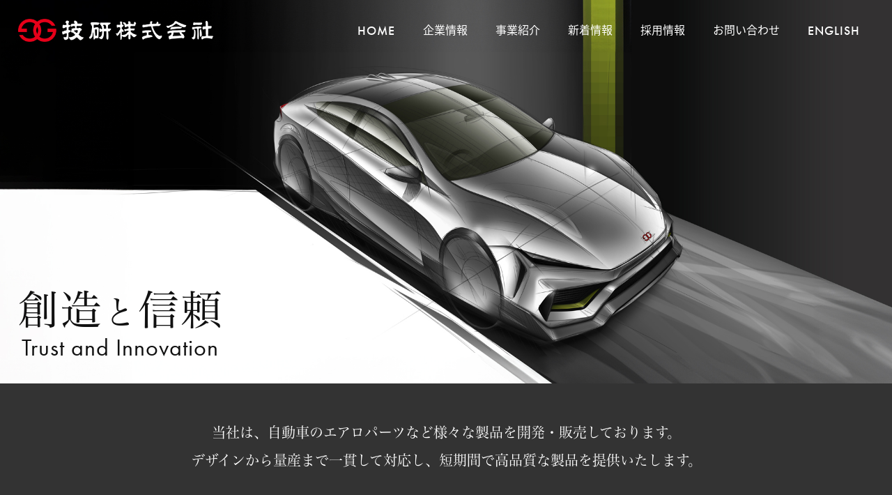

--- FILE ---
content_type: text/html
request_url: http://www.gikenkk.co.jp/
body_size: 8349
content:
<!doctype html>
<html>
<head>
<meta charset="UTF-8"/>
<meta name="viewport" content="width=device-width, initial-scale=1">
<title>技研株式会社</title>
<meta name="description" content="当社は、自動車のエアロパーツなど様々な製品を開発・販売しております。デザインから量産まで一貫して対応し、短期間で高品質な製品を提供いたします。"/>
<meta property="og:title" content="技研株式会社"/>
<meta property="og:type" content="website"/>
<meta property="og:url" content="https://www.gikenkk.co.jp/"/>
<meta property="og:image" content="https://www.gikenkk.co.jp/assets/img/ogp.jpg"/>
<meta property="og:site_name" content="技研株式会社"/>
<meta property="og:description" content="当社は、自動車のエアロパーツなど様々な製品を開発・販売しております。デザインから量産まで一貫して対応し、短期間で高品質な製品を提供いたします。"/>
<link rel="icon" href="assets/img/favicon.ico">
<link rel="apple-touch-icon" sizes="180x180" href="assets/img/apple-touch-icon.png">
<link rel="stylesheet" href="assets/css/header.css?ver=1.0.3">
<link rel="stylesheet" href="assets/css/footer.css?ver=1.0.2">
<link rel="stylesheet" href="assets/css/style.css?ver=1.0.3">
<link href="https://use.fontawesome.com/releases/v6.6.0/css/all.css" rel="stylesheet">
<link rel="stylesheet" href="https://cdn.jsdelivr.net/npm/swiper@11/swiper-bundle.min.css"/>
<script>
  (function(d) {
    var config = {
      kitId: 'qkn6mxd',
      scriptTimeout: 3000,
      async: true
    },
    h=d.documentElement,t=setTimeout(function(){h.className=h.className.replace(/\bwf-loading\b/g,"")+" wf-inactive";},config.scriptTimeout),tk=d.createElement("script"),f=false,s=d.getElementsByTagName("script")[0],a;h.className+=" wf-loading";tk.src='https://use.typekit.net/'+config.kitId+'.js';tk.async=true;tk.onload=tk.onreadystatechange=function(){a=this.readyState;if(f||a&&a!="complete"&&a!="loaded")return;f=true;clearTimeout(t);try{Typekit.load(config)}catch(e){}};s.parentNode.insertBefore(tk,s)
  })(document);
</script> 
<!-- Google tag (gtag.js) --> 
<script async src="https://www.googletagmanager.com/gtag/js?id=G-4QLMDMTZ5D"></script> 
<script>
  window.dataLayer = window.dataLayer || [];
  function gtag(){dataLayer.push(arguments);}
  gtag('js', new Date());

  gtag('config', 'G-4QLMDMTZ5D');
</script>
</head>

<body>
<section id="wrapper">
  <div id="header"></div>
  <main>
    <section class="top">
      <h2><span class="jp"><span class="b">創造</span>と<span class="b">信頼</span></span><span class="en">Trust and Innovation</span></h2>
    </section>
    <!-- /.top -->
    
    <section class="contents message">
      <div class="inner">
        <p>当社は、自動車のエアロパーツなど様々な製品を開発・販売しております。<br>
          デザインから量産まで一貫して対応し、短期間で高品質な製品を提供いたします。</p>
      </div>
    </section>
    <!-- /.contents.message -->
    
    <section class="contents box">
      <div class="inner">
        <section class="company"> <a href="company.html">
          <div class="swiper mySwiper">
            <div class="swiper-wrapper">
              <div class="swiper-slide">
                <figure><img src="assets/img/slide_company/01.jpg" alt="企業情報"></figure>
              </div>
              <div class="swiper-slide">
                <figure><img src="assets/img/slide_company/02.jpg" alt="企業情報"></figure>
              </div>
              <div class="swiper-slide">
                <figure><img src="assets/img/slide_company/03.jpg" alt="企業情報"></figure>
              </div>
            </div>
          </div>
          <div class="txt_wrap">
            <div class="txt">
              <h3><span class="jp">企業情報</span><span class="en">COMPANY</span></h3>
            </div>
            <span class="arrow"></span> </div>
          </a> </section>
        <!-- /.company -->
        
        <section class="business"><a href="business.html">
          <div class="swiper mySwiper">
            <div class="swiper-wrapper">
              <div class="swiper-slide">
                <figure><img src="assets/img/slide_business/01.jpg" alt="事業紹介"></figure>
              </div>
              <div class="swiper-slide">
                <figure><img src="assets/img/slide_business/02.jpg" alt="事業紹介"></figure>
              </div>
              <div class="swiper-slide">
                <figure><img src="assets/img/slide_business/03.jpg" alt="事業紹介"></figure>
              </div>
            </div>
          </div>
          <div class="txt_wrap">
            <div class="txt">
              <h3><span class="jp">事業紹介</span><span class="en">BUSINESS</span></h3>
            </div>
            <span class="arrow"></span> </div>
          </a> </section>
        <!-- /.business -->
        
        <section class="recruit"><a href="recruit.html">
          <div class="swiper mySwiper">
            <div class="swiper-wrapper">
              <div class="swiper-slide">
                <figure><img src="assets/img/slide_recruit/01.jpg" alt="採用情報"></figure>
              </div>
              <div class="swiper-slide">
                <figure><img src="assets/img/slide_recruit/02.jpg" alt="採用情報"></figure>
              </div>
              <div class="swiper-slide">
                <figure><img src="assets/img/slide_recruit/03.jpg" alt="採用情報"></figure>
              </div>
              <div class="swiper-slide">
                <figure><img src="assets/img/slide_recruit/04.jpg" alt="採用情報"></figure>
              </div>
            </div>
          </div>
          <div class="txt_wrap">
            <div class="txt">
              <h3><span class="jp">採用情報</span><span class="en">RECRUIT</span></h3>
            </div>
            <span class="arrow"></span> </div>
          </a> </section>
        <!-- /.recruit --> 
        
      </div>
    </section>
    <!-- /.contents.box -->
    
    <section class="contents other">
      <div class="inner">
        <section class="news">
          <h3><span class="jp">新着情報</span><span class="en">NEWS</span></h3>
          <div class="dl_box">
            <dl>
              <a href="news_20241220.html">
              <dt>2024.12.20</dt>
              <dd>ホームページリニューアルのお知らせ<span class="arrow"></span></dd>
              </a>
            </dl>
            <dl>
              <a href="sdgs.html?id=green_guideline">
              <dt>2023.12.21</dt>
              <dd>「グリーン調達ガイドライン」を制定しました。</dd>
              <span class="arrow"></span> </a>
            </dl>
            <dl>
              <a href="news_20230701.html">
              <dt>2023.07.01</dt>
              <dd>「AWINブランド商品 リリース」<span class="arrow"></span></dd>
              </a>
            </dl>
          </div>
          <p class="btn"><a href="news.html">一覧を見る<span class="arrow"></span></a></p>
        </section>
        <!-- /.news -->
        
        <section class="contact">
          <h3><span class="jp">お問い合わせ</span><span class="en">CONTACT</span></h3>
          <p class="p">弊社製品についてのお問い合わせは、こちらで受付しております。</p>
          <p class="btn"><a href="contact.html">お問い合わせフォーム<span class="arrow"></span></a></p>
        </section>
        <!-- /.contact --> 
        
      </div>
    </section>
  </main>
  <div id="footer"></div>
</section>
<!-- /#wrapper --> 

<script src="https://cdnjs.cloudflare.com/ajax/libs/jquery/3.7.1/jquery.min.js"></script> 
<script>
	$(function() {
      $("#header").load("assets/tpl/header.html");
	  $("#footer").load("assets/tpl/footer.html");
    });
</script> 

<!--コンテンツ　スライド--> 
<script src="https://cdn.jsdelivr.net/npm/swiper@11/swiper-bundle.min.js"></script> 
<script>
    var swiper = new Swiper(".contents.box .mySwiper", {
		loop:'true',
		effect: 'fade',
		speed: 1000,
		autoplay: {
        delay: 1000,
        disableOnInteraction: false,
      }
    });
</script>
</body>
</html>


--- FILE ---
content_type: text/html
request_url: http://www.gikenkk.co.jp/assets/tpl/header.html
body_size: 2327
content:
<header>
  <h1><a href="index.html"><img src="assets/img/logo.png" alt="技研株式会社" class="non_scroll-nav"><img src="assets/img/logo_b.png" alt="技研株式会社" class="scroll-nav"></a></h1>
  <div class="nav-toggle">
    <div> <span></span> <span></span> </div>
  </div>
  <nav>
    <ul>
      <li><a href="index.html">HOME</a></li>
      <li><span class="toggle"><a href="company.html">企業情報<span class="plus"></span></a></span>
        <ul>
          <li class="sp"><a href="company.html">企業情報<span class="arrow"></span></a></li>
          <li><a href="message.html">代表挨拶<span class="arrow"></span></a></li>
          <li><a href="profile.html">会社概要<span class="arrow"></span></a></li>
          <li><a href="access.html">アクセス<span class="arrow"></span></a></li>
          <li><a href="group.html">関連会社<span class="arrow"></span></a></li>
          <li><a href="sdgs.html">SDGsへの取組み<span class="arrow"></span></a></li>
        </ul>
      </li>
      <li><span class="toggle"><a href="business.html">事業紹介<span class="plus"></span></a></span>
        <ul>
          <li class="sp"><a href="business.html">事業紹介<span class="arrow"></span></a></li>
          <li><a href="products.html">取扱製品<span class="arrow"></span></a></li>
          <li><a href="development.html">製品開発<span class="arrow"></span></a></li>
          <li><a href="process.html">製造工程<span class="arrow"></span></a></li>
        </ul>
      </li>
      <li><a href="news.html">新着情報</a></li>
      <li><span class="toggle"><a href="recruit.html">採用情報<span class="plus"></span></a></span>
        <ul>
          <li class="sp"><a href="recruit.html">採用情報<span class="arrow"></span></a></li>
          <li><a href="interview.html">先輩社員インタビュー<span class="arrow"></span></a></li>
          <li><a href="requirements.html">募集要項<span class="arrow"></span></a></li>
          <li><a href="https://job.mynavi.jp/26/pc/search/corp217100/outline.html" target="_blank">新卒採用情報<span class="arrow"></span></a></li>
        </ul>
      </li>
      <li><a href="contact.html">お問い合わせ</a></li>
      <li class="english"><a href="en/" target="_blank">ENGLISH</a></li>
    </ul>
  </nav>
</header>


--- FILE ---
content_type: text/html
request_url: http://www.gikenkk.co.jp/assets/tpl/footer.html
body_size: 3238
content:
<footer>
  <div class="inner">
    <nav>
      <ul>
        <li><a href="company.html">企業情報</a></li>
        <li><a href="business.html">事業紹介</a></li>
        <li><a href="news.html">新着情報</a></li>
        <li><a href="recruit.html">採用情報</a></li>
        <li><a href="contact.html">お問い合わせ</a></li>
        <li><a href="privacy.html">プライバシーポリシー</a></li>
        <li class="english"><a href="en/" target="_blank">ENGLISH</a></li>
      </ul>
    </nav>
    <div class="logo"><a href="index.html"><img src="assets/img/logo.png" alt="技研株式会社"></a></div>
    <small>Copyright &copy; GIKEN Co.,Ltd. All Rights Reserved.</small> </div>
  <!--<div class="page-top"><a href="#"></a></div>--> 
</footer>

<!-- ページトップへ --> 
<script>
$(function() {
    var topBtn = $('.page-top');    
    topBtn.hide();
    $(window).scroll(function () {
        if ($(this).scrollTop() > 300) {
            topBtn.fadeIn();
        } else {
            topBtn.fadeOut();
        }
    });
    topBtn.click(function () {
        $('body,html').animate({
            scrollTop: 0
        }, 500);
        return false;
    });
});
</script> 

<!-- アンカーリンク --> 
<script>
$(window).ready(function (){
  var header = $('header').height();
  var url = $(location).attr('href');
  if(url.indexOf("?id=") != -1){
	var speed = 500;
    var id = url.split("?id=");
    var $target = $('#' + id[id.length - 1]);
    if($target.length){
      var pos = $target.offset().top - header;
      $("html, body").animate({scrollTop:pos}, speed, "swing");
    }
    }
  });
</script> 

<!-- アンカーリンク --> 
<script>
$(function(){
  $('a[href^="#"]').click(function(){
    var speed = 500;
    var href= $(this).attr("href");
    var target = $(href == "#" || href == "" ? 'html' : href);
    var header = $('header').height();
    var position = target.offset().top - header;
    $("html, body").animate({scrollTop:position}, speed, "swing");
    return false;
  });
});
</script> 

<!-- .nav-toggle開閉と、.nav-toggle開いたときbody固定 --> 
<script>
$(function() {
	$('.nav-toggle').on('click', function() {
		$('header').toggleClass('open');
		if($('body').hasClass('fixed')){
			$('body').removeClass('fixed');	
		}else{
			$('body').addClass('fixed');
		}
	});
});
</script> 

<!-- スクロールでデザイン変更 --> 
<script>
window.addEventListener("scroll", function () {
  var header = document.querySelector("header");
  header.classList.toggle("scroll-nav", window.scrollY > 0);
});
</script> 

<!--ヘッダー　PCナビ 開閉--> 
<script>
if (window.matchMedia( "(min-width:1050px)" ).matches) {	
$(function(){
  $("header nav ul li").hover(function(){
    $(this).children("ul").stop().fadeToggle();
    $(this).toggleClass("current");
  });
});
}
</script> 

<!--ヘッダー　SPナビ 開閉--> 
<script>
if (window.matchMedia( "(max-width:1049px)" ).matches) {
$(function(){
  $("header nav .toggle").on("click", function() {
    $(this).toggleClass("active");
    $(this).next().slideToggle();
    $("header nav .toggle").not(this).removeClass("active");
    $('header nav .toggle').not(this).next().slideUp();
  });
});
}
</script> 


--- FILE ---
content_type: text/css
request_url: http://www.gikenkk.co.jp/assets/css/header.css?ver=1.0.3
body_size: 6319
content:
@charset "UTF-8";
header {
  width: 100%;
  position: fixed;
  top: 0;
  left: 0;
  height: 75px;
  z-index: 9999;
  transition: all .3s;
}
header.scroll-nav {
  height: 85px;
  background-color: rgba(255, 255, 255, 0.9);
  transition: all .3s;
}
header h1 {
  margin: 0;
  width: 280px;
  position: absolute;
  top: 27px;
  left: 2%;
  line-height: 0;
}
header h1 img {
  width: 100%;
}
header h1 .scroll-nav {
  display: none;
}
header.scroll-nav h1 .scroll-nav {
  display: block;
}
header.scroll-nav h1 .non_scroll-nav {
  display: none;
}
/*----------------ナビ　メイン----------------*/
header nav {
  position: absolute;
  top: 30px;
  right: 2%;
}
header nav ul {
  margin: 0;
  padding: 0;
  list-style: none;
  position: relative;
  display: flex;
  align-items: center;
}
header nav ul li {
  font-size: 16px;
  margin: 0 20px;
  position: relative;
}
header nav ul li a {
  display: inline-block;
  text-decoration: none;
  color: #fff;
  position: relative;
}
header nav ul li a:hover {
  opacity: 1;
}
header nav ul li a:after {
  content: '';
  position: absolute;
  bottom: -3px;
  left: 0;
  width: 100%;
  height: 2px;
  background: #e60019;
  transition: all .3s;
  transform: scale(0, 1);
  transform-origin: left top;
}
header nav ul li a:hover:after {
  transform: scale(1, 1);
}
header.scroll-nav nav ul li a {
  color: #111;
}
header nav ul li:first-child {
  font-family: futura-pt, sans-serif;
  font-weight: 500;
  font-style: normal;
  font-size: 18px;
  letter-spacing: 1px;
  position: relative;
  top: 1.5px;
}
header nav ul li.english {
  font-family: futura-pt, sans-serif;
  font-weight: 500;
  font-style: normal;
  font-size: 18px;
  letter-spacing: 1px;
  position: relative;
  top: 1.5px;
}
header nav ul li.current a:after {
  transform: scale(1, 1);
}
header nav ul li .plus {
  display: none;
}
/*サブメニュー*/
header nav ul li > ul {
  width: 250px;
  position: absolute;
  top: 55px;
  left: -92px;
  right: 0;
  margin: auto;
  background-color: #333;
  box-shadow: 0 0 10px #333;
  display: none;
}
header nav ul li > ul li {
  margin: 0;
}
header nav ul li > ul li a {
  display: block;
  padding: 10px 10% 11px;
  color: #fff !important;
  border-bottom: solid 1px #444;
}
header nav ul li > ul li a:after {
  display: none;
}
header nav ul li > ul li:last-child a {
  border-bottom: none;
}
header nav ul li > ul li a:hover {
  color: #111 !important;
  background-color: #fff;
}
header nav ul li .arrow {
  display: none;
}
header nav ul li .sp {
  display: none;
}
/*----------------トグル----------------*/
.nav-toggle {
  display: none;
}
@media screen and (max-width:1050px) {
  header {
    height: 65px;
  }
  header.scroll-nav {
    height: 70px;
  }
  header h1 {
    width: 200px;
    position: absolute;
    top: 23px;
    left: 5%;
  }
  header nav ul li a:hover {
    opacity: 0.8;
  }
  header nav ul li a:before {
    display: none;
  }
  /*----------------ナビ　メイン----------------*/
  header nav {
    position: fixed;
    top: 0;
    left: 0;
    right: 0;
    margin: auto;
    width: 100%;
    height: 100vh;
    z-index: 1;
    background-color: rgba(255, 255, 255, 0.95);
    display: none;
  }
  header nav > ul {
    display: block;
    width: auto;
    margin: 80px auto 0;
    height: 70%;
    overflow-x: hidden;
    overflow-y: scroll;
    -webkit-overflow-scrolling: touch;
    padding: 0 5%;
  }
  header nav ul li {
    font-size: 18px;
    margin: 0;
  }
  header nav ul li a {
    display: block;
    padding: 15px 0 16px;
    color: #111;
    border-bottom: solid 1px #ccc;
  }
  header nav ul li a:after {
    display: none;
  }
  header.scroll-nav nav ul li a {
    color: #111;
  }
  header nav ul li .toggle {
    cursor: pointer;
  }
  header nav ul li .toggle a {
    pointer-events: none;
    position: relative;
  }
  header nav ul li .plus {
    position: absolute;
    top: 50%;
    right: 10px;
    transform: translateY(-50%);
    display: block;
  }
  header nav ul li .toggle .plus:before, header nav ul li .toggle .plus:after {
    display: block;
    content: '';
    background-color: #e60019;
    position: absolute;
    width: 14px;
    height: 2px;
    top: 50%;
    left: 50%;
    transform: translate(-50%, -50%);
  }
  header nav ul li .toggle .plus:before {
    width: 2px;
    height: 14px;
  }
  header nav ul li .toggle.active .plus:before {
    content: normal;
  }
  /*サブメニュー*/
  header nav ul li > ul {
    width: auto;
    position: static;
    background: no-repeat;
    border-radius: 0;
    box-shadow: none;
    padding: 0 3%;
    display: none;
  }
  header nav ul li > ul:after {
    display: none;
  }
  header nav ul li > ul li {
    margin: 0;
  }
  header nav ul li > ul li a {
    padding: 12px 0 13px;
    color: #111 !important;
    border-bottom: solid 1px #ccc;
    font-size: 16px;
  }
  header nav ul li > ul li:last-child a {
    border-bottom: solid 1px #ccc;
    margin-bottom: 20px;
  }
  header nav ul li > ul li a:hover {
    background: no-repeat;
  }
  header nav ul li .arrow {
    display: block;
    position: absolute;
    right: 25px !important;
  }
  header nav ul li .arrow:after {
    width: 5px;
    height: 5px;
    border-top: 2px solid #aaa;
    border-right: 2px solid #aaa;
  }
  header nav ul li .sp {
    display: block;
  }
  /*----------------トグル----------------*/
  .nav-toggle {
    display: block;
    position: fixed;
    top: 0;
    right: 0;
    width: 70px;
    height: 70px;
    cursor: pointer;
    background-color: #e60019;
    z-index: 9999;
    overflow: hidden;
  }
  .nav-toggle span {
    display: block;
    position: absolute;
    height: 2px;
    width: 30px;
    background-color: #fff;
    left: 20px;
    -webkit-transition: .35s ease-in-out;
    -moz-transition: .35s ease-in-out;
    transition: .35s ease-in-out;
  }
  .nav-toggle span:nth-child(1) {
    top: 30px;
  }
  .nav-toggle span:nth-child(2) {
    top: 40px;
  }
  .open .nav-toggle span:nth-child(1) {
    top: 35px;
    transform: rotate(-45deg);
  }
  .open .nav-toggle span:nth-child(2) {
    top: 35px;
    transform: rotate(45deg);
  }
  .open nav {
    display: block;
    animation-duration: 0.6s;
    animation-name: fade-in;
  }
  @keyframes fade-in {
    from {
      opacity: 0;
    }
    to {
      opacity: 1;
    }
  }
}

--- FILE ---
content_type: text/css
request_url: http://www.gikenkk.co.jp/assets/css/footer.css?ver=1.0.2
body_size: 1755
content:
@charset "UTF-8";
footer {
  background-color: #1a1a1a;
}
footer .inner {
  width: 90%;
  min-width: 1100px;
  padding: 50px 0 0;
}
footer .logo {
  width: 250px;
  margin: 0 auto 40px;
}
footer .logo img {
  width: 100%;
}
footer nav {
  margin-bottom: 40px;
}
footer nav ul {
  margin: 0;
  padding: 0;
  list-style: none;
  display: flex;
  justify-content: center;
}
footer nav ul li {
  font-size: 16px;
  margin: 0 25px;
}
footer nav ul li a {
  display: inline-block;
  text-decoration: none;
  color: #fff;
  position: relative;
}
footer nav ul li a:hover {
  opacity: 1;
}
footer nav ul li a:after {
  content: '';
  position: absolute;
  bottom: -3px;
  left: 0;
  width: 100%;
  height: 2px;
  background: #e60019;
  transition: all .3s;
  transform: scale(0, 1);
  transform-origin: left top;
}
footer nav ul li a:hover:after {
  transform: scale(1, 1);
}
footer nav ul li.english {
  font-family: futura-pt, sans-serif;
  font-weight: 500;
  font-style: normal;
  font-size: 18px;
  letter-spacing: 1px;
  position: relative;
  top: 1.5px;
}
footer small {
  display: block;
  font-family: futura-pt, sans-serif;
  font-weight: 400;
  font-style: normal;
  font-size: 12px;
  letter-spacing: 1px;
  color: #fff;
  text-align: center;
  border-top: solid 1px #333;
  padding: 18px 0 20px;
}
@media screen and (max-width:1050px) {
  footer .inner {
    width: 90%;
    min-width: 90%;
    padding: 30px 0 0;
  }
  footer .logo {
    width: 180px;
    margin: 0 auto 30px;
  }
  footer nav {
    margin-bottom: 30px;
  }
  footer nav ul {
    display: block;
  }
  footer nav ul li {
    margin: 0;
  }
  footer nav ul li a {
    padding: 7px 0;
  }
  footer nav ul li a:after {
    display: none;
  }
  footer small {
    font-size: 10px;
  }
}

--- FILE ---
content_type: text/css
request_url: http://www.gikenkk.co.jp/assets/css/style.css?ver=1.0.3
body_size: 9366
content:
@charset "UTF-8";
a {
  outline: none;
  opacity: 1;
  transition: all .3s;
}
a:hover {
  opacity: 0.8;
  transition: all .3s;
}
*:hover {
  transition: all .3s;
}
figure {
  margin: 0;
}
figure img {
  width: 100%;
  vertical-align: bottom;
}
html {
  visibility: hidden;
}
html.wf-active {
  visibility: visible;
}
body {
  margin: 0;
  padding: 0;
  color: #111;
  font-size: 16px;
  -webkit-text-size-adjust: 100%;
  background-color: #fff;
  font-family: noto-sans-cjk-jp, sans-serif;
  font-weight: 400;
  font-style: normal;
}
body.fixed {
  overflow: hidden;
}
#wrapper {
  min-width: 1100px;
  overflow: hidden;
}
.inner {
  width: 1100px;
  margin: 0 auto;
}
/*-------------------トップ-------------------*/
.top {
  width: 100%;
  height: 60vh;
  min-height: 550px;
  background-image: url("../img/top.jpg");
  background-size: cover;
  background-position: center;
  position: relative;
}
.top h2 {
  position: absolute;
  left: 2%;
  bottom: 30px;
  z-index: 2;
  margin: 0;
}
.top h2 .jp {
  font-family: hiragino-mincho-pron, sans-serif;
  font-weight: 500;
  font-style: normal;
  font-size: 48px;
  line-height: 68px;
  letter-spacing: 3px;
}
.top h2 .jp .b {
  font-size: 58px;
}
.top h2 .en {
  display: block;
  font-family: futura-pt, sans-serif;
  font-weight: 400;
  font-style: normal;
  font-size: 34px;
  letter-spacing: 1px;
  margin-left: 5px;
  margin-top: -5px;
}
/*-------------------トップ以下-------------------*/
.contents h3 {
  margin: 0;
}
.contents h3 .jp {
  display: inline-block;
  border-bottom: solid 2px #e60019;
  margin-bottom: 2px;
  font-size: 38px;
  font-weight: 400;
}
.contents h3 .en {
  display: block;
  font-family: futura-pt, sans-serif;
  font-weight: 400;
  font-style: normal;
  font-size: 20px;
  letter-spacing: 2px;
  margin-left: 2px;
  color: #999;
}
.arrow {
  display: block;
  position: absolute;
  top: 0;
  bottom: 0;
  right: 5%;
  margin: auto;
  transition: all .3s;
}
.arrow:after {
  content: "";
  position: absolute;
  top: 0;
  bottom: 0;
  left: 0;
  margin: auto;
  width: 8px;
  height: 8px;
  border-top: 2px solid #111;
  border-right: 2px solid #111;
  -webkit-transform: rotate(45deg);
  transform: rotate(45deg);
  transition: all .3s;
}
a:hover .arrow:after {
  border-top: 2px solid #e60019;
  border-right: 2px solid #e60019;
}
/*-------------------私たちについて-------------------*/
.contents.message {
  padding: 50px 0;
  background-color: #333;
  color: #fff;
  margin-bottom: 20px;
}
.contents.message p {
  font-size: 20px;
  line-height: 40px;
  text-align: center;
  font-family: hiragino-mincho-pron, sans-serif;
  font-weight: 300;
  font-style: normal;
  margin: 0;
}
/*-------------------コンテンツ-------------------*/
.contents.box .inner {
  width: 100%;
}
.contents.box section {
  background-color: #333;
  margin-bottom: 20px;
}
.contents.box section a {
  display: flex;
  align-content: center;
  flex-direction: row-reverse;
  text-decoration: none;
  color: #fff;
}
.contents.box section:nth-child(even) a {
  flex-direction: row;
  color: #fff;
}
.contents.box section .txt_wrap {
  width: 45%;
  position: relative;
}
.contents.box section .txt_wrap .txt {
  position: absolute;
  top: 70px;
  left: 10%;
}
.contents.box section .txt_wrap .arrow {
  position: absolute;
  top: auto;
  bottom: 50px;
  right: 10%;
}
.contents.box section .txt_wrap .arrow:after {
  width: 15px;
  height: 15px;
  border-top: 3px solid #fff;
  border-right: 3px solid #fff;
}
.contents.box section a:hover .txt_wrap .arrow:after {
  border-top: 3px solid #e60019;
  border-right: 3px solid #e60019;
}
.contents.box section .swiper {
  width: 55%;
}
.contents.box section .swiper figure img {
  object-fit: cover;
  height: 500px;
}
/*-------------------新着情報・お問い合わせ-------------------*/
.contents.other {
  margin-bottom: 20px;
}
.contents.other .inner {
  width: 100%;
  display: flex;
  justify-content: space-between;
}
.contents.other section {
  width: 50%;
  padding: 70px 5%;
  background-color: #e5e5e5;
}
.contents.other h3 {
  font-size: 30px;
}
.contents.other .contact {
  background-color: #333;
}
/*新着情報*/
.contents.other .news .dl_box {
  border-top: solid 1px #ccc;
  margin: 30px auto;
}
.contents.other .news .dl_box dl {
  margin: 0;
}
.contents.other .news .dl_box dl a {
  display: flex;
  text-decoration: none;
  color: #111;
  padding: 20px 3%;
  border-bottom: solid 1px #ccc;
  position: relative;
}
.contents.other .news .dl_box dl a:hover {
  opacity: 1;
  background-color: #eee;
}
.contents.other .news .dl_box dl dt {
  font-family: futura-pt, sans-serif;
  font-weight: 400;
  font-style: normal;
  font-size: 18px;
  letter-spacing: 1px;
  width: 25%;
}
.contents.other .news .dl_box dl dd {
  margin: 0;
  width: 70%;
}
.contents.other .news .dl_box dl .arrow {
  position: absolute;
  right: 30px;
}
.contents.other .news .dl_box dl .arrow:after {
  border-top: 2px solid #aaa;
  border-right: 2px solid #aaa;
}
.contents.other .news .dl_box dl a:hover .arrow:after {
  border-top: 2px solid #e60019;
  border-right: 2px solid #e60019;
}
.contents.other .news .btn {
  width: 100px;
  margin: 0 25px 0 auto;
  text-align: right;
  position: relative;
  padding-right: 20px;
}
.contents.other .news .btn a {
  display: block;
  text-decoration: none;
  color: #111;
}
.contents.other .news .btn .arrow {
  top: 2px;
}
/*お問い合わせ*/
.contents.other .contact h3 {
  color: #fff;
}
.contents.other .contact .p {
  font-size: 18px;
  margin: 30px auto 40px;
  color: #fff;
}
.contents.other .contact .btn {
  width: 400px;
  margin: 0 auto;
  position: relative;
}
.contents.other .contact .btn a {
  display: block;
  text-decoration: none;
  color: #fff;
  border: solid 2px #fff;
  border-radius: 50px;
  padding: 20px 0 22px;
  font-size: 18px;
  text-align: center;
  position: relative;
}
.contents.other .contact .btn a:hover {
  opacity: 1;
  color: #fff;
  background-color: #1a1a1a;
}
.contents.other .contact .btn .arrow {
  position: absolute;
  right: 50px;
}
.contents.other .contact .btn .arrow:after {
  border-top: 2px solid #fff;
  border-right: 2px solid #fff;
}
.contents.other .contact .btn a:hover .arrow:after {
  border-top: 2px solid #e60019;
  border-right: 2px solid #e60019;
}
@media screen and (max-width:1050px) {
  #wrapper {
    min-width: 100%;
  }
  .inner {
    width: 90%;
  }
  /*-------------------トップ-------------------*/
  .top {
    height: 60vh;
    min-height: 400px;
    background-image: url("../img/top_sp.jpg");
  }
  .top h2 {
    position: absolute;
    left: 5%;
    bottom: 15px;
  }
  .top h2 .jp {
    font-size: 24px;
    line-height: 34px;
    letter-spacing: 1px;
  }
  .top h2 .jp .b {
    font-size: 38px;
  }
  .top h2 .en {
    font-size: 20px;
    margin-left: 3px;
    margin-top: 0;
  }
  /*-------------------トップ以下-------------------*/
  .contents h3 .jp {
    font-size: 24px;
    font-weight: 500;
  }
  .contents h3 .en {
    font-size: 16px;
    letter-spacing: 1px;
  }
  .arrow:after {
    width: 6px;
    height: 6px;
  }
  /*-------------------私たちについて-------------------*/
  .contents.message {
    padding: 30px 0;
  }
  .contents.message p {
    font-size: 17px;
    line-height: 30px;
    text-align: justify;
  }
  /*-------------------コンテンツ-------------------*/
  .contents.box .inner {
    width: 90%;
    min-width: 90%;
  }
  .contents.box section {
    margin-bottom: 10px;
  }
  .contents.box section a {
    display: block;
  }
  .contents.box section .txt_wrap {
    width: auto;
    padding: 20px 8%;
  }
  .contents.box section .txt_wrap .txt {
    position: static;
  }
  .contents.box section .txt_wrap .arrow {
    position: absolute;
    top: 0 !important;
    bottom: 0 !important;
    right: 30px;
  }
  .contents.box section .txt_wrap .arrow:after {
    width: 10px;
    height: 10px;
    border-top: 2px solid #fff;
    border-right: 2px solid #fff;
  }
  .contents.box section a:hover .txt_wrap .arrow:after {
    border-top: 2px solid #e60019;
    border-right: 2px solid #e60019;
  }
  .contents.box section .swiper {
    width: auto;
  }
  .contents.box section .swiper figure img {
    height: 200px;
  }
  /*-------------------新着情報・お問い合わせ-------------------*/
  .contents.other .inner {
    width: 90%;
    min-width: 90%;
    display: block;
  }
  .contents.other section {
    width: auto;
    padding: 30px 8%;
    margin-bottom: 10px;
  }
  .contents.other h3 {
    font-size: 24px;
  }
  /*新着情報*/
  .contents.other .news .dl_box {
    margin: 20px auto;
  }
  .contents.other .news .dl_box dl a {
    display: block;
    padding: 15px 10% 15px 0;
  }
  .contents.other .news .dl_box dl dt {
    width: auto;
    font-size: 16px;
    margin-bottom: 5px;
  }
  .contents.other .news .dl_box dl dd {
    width: auto;
  }
  .contents.other .news .dl_box dl .arrow {
    position: absolute;
    right: 20px;
  }
  .contents.other .news .btn {
    margin: 0 15px 0 auto;
  }
  /*お問い合わせ*/
  .contents.other .contact .p {
    font-size: 16px;
    margin: 10px auto 20px;
  }
  .contents.other .contact .btn {
    width: auto;
  }
  .contents.other .contact .btn a {
    padding: 15px 0 17px;
    font-size: 16px;
  }
  .contents.other .contact .btn .arrow {
    position: absolute;
    right: 40px;
  }
}